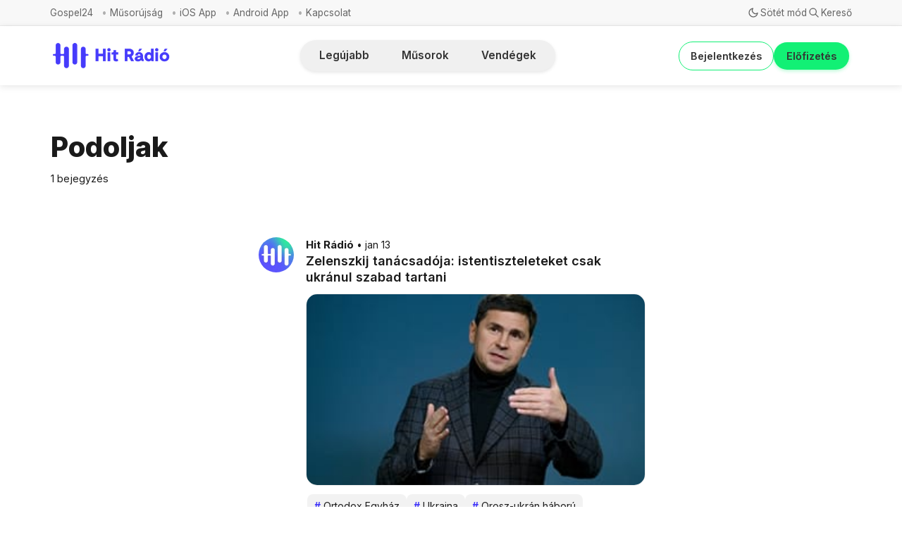

--- FILE ---
content_type: text/html; charset=utf-8
request_url: https://hitradio.hu/tag/podoljak/
body_size: 9800
content:
<!DOCTYPE html>
<html lang="hu">
  <head>
    <meta charset="utf-8">
    <meta http-equiv="X-UA-Compatible" content="IE=edge">

    <title>Podoljak - Hit Rádió</title>

    <meta name="HandheldFriendly" content="True" />
    <meta name="viewport" content="width=device-width, initial-scale=1.0" />
    

    <link rel="preload" href="/assets/dist/app.min.js?v=783d5fb4cb" as="script">
    <link rel="preload" href="/assets/dist/app.min.css?v=783d5fb4cb" as="style">
    <link rel="preconnect" href="https://fonts.googleapis.com">
    <link rel="preconnect" href="https://fonts.gstatic.com" crossorigin>
    <link rel="preload stylesheet" href="https://fonts.googleapis.com/css2?family=Inter:wght@300;400;500;600;700;800&display=swap" 
          as="style" onload="this.onload=null;this.rel='stylesheet'" crossorigin>

    <noscript>
      <link href="https://fonts.googleapis.com/css2?family=Inter:wght@300;400;500;600;700;800&display=swap" rel="stylesheet">
    </noscript>

    <style>
		@font-face {
			font-family: 'PPNeueCorp-CompactUltrabold';
			src: url('/assets/fonts/PPNeueCorp-CompactUltrabold.otf?v=783d5fb4cb') format('opentype');
		}

      body { 
        --font-sans: var(--gh-font-body, 'Inter')
      }
      body h1,body h2,body h3,body h4,body h5,body h6 { font-family: var(--gh-font-heading, 'Inter'); }
	  
	.btn--accent {
		color: white !important;
	}
	
	.btn--primary {
		color: white !important;
	}
	
	.hero__img {
		display: none !important;
	}
	
	.hero__figure img {
		display: none !important;
		width: 100%;
	}
	
    </style>

    <script async defer src="/assets/dist/app.min.js?v=783d5fb4cb"></script>
    <script async defer src="/assets/js/dropdown-fix.js?v=783d5fb4cb"></script>

    <link rel="stylesheet" type="text/css" href="/assets/dist/app.min.css?v=783d5fb4cb" />
    <link rel="stylesheet" type="text/css" href="/assets/css/new-header.css?v=783d5fb4cb" />
    <link rel="stylesheet" type="text/css" href="/assets/css/sidebar-custom.css?v=783d5fb4cb" />
    <link rel="stylesheet" type="text/css" href="/assets/css/components/musorok-page.css?v=783d5fb4cb" />
    <link rel="stylesheet" type="text/css" href="/assets/css/nav-custom.css?v=783d5fb4cb" />
    <link rel="stylesheet" type="text/css" href="/assets/css/main-spacing.css?v=783d5fb4cb" />
    <link rel="stylesheet" type="text/css" href="/assets/css/components/visibility-indicators.css?v=783d5fb4cb" />
    <link rel="stylesheet" type="text/css" href="/assets/css/components/hitelet-page.css?v=783d5fb4cb" />
    <link rel="stylesheet" type="text/css" href="/assets/css/mobile-layout.css?v=783d5fb4cb" />
    <link rel="stylesheet" type="text/css" href="/assets/css/multi-author.css?v=783d5fb4cb" />
    <link rel="stylesheet" type="text/css" href="/assets/css/notification-fix.css?v=783d5fb4cb" />
    <link rel="stylesheet" type="text/css" href="/assets/css/components/benefit-boxes.css?v=783d5fb4cb" />
    <link rel="stylesheet" type="text/css" href="/assets/css/footer-custom.css?v=783d5fb4cb" />
    <link rel="stylesheet" type="text/css" href="/assets/css/load-more-button.css?v=783d5fb4cb" />
    <link rel="stylesheet" type="text/css" href="/assets/css/custom-author-element.css?v=783d5fb4cb" />
    <link rel="stylesheet" type="text/css" href="/assets/css/post-access-cta-custom.css?v=783d5fb4cb" />
    <link rel="stylesheet" type="text/css" href="/assets/css/single-column-post-card.css?v=783d5fb4cb" />
    <link rel="stylesheet" type="text/css" href="/assets/css/tag-hero.css?v=783d5fb4cb" />

    <!--cssential--><style></style><!--/cssential-->

    <script>
  // Basic Config
  let CONFIG = {
    GHOST_URL: `https://hitradio.hu`, 
    GHOST_KEY: ``,
    GHOST_SEARCH_IN_CONTENT: false,
    GHOST_VERSION: 'v5.0',
    GHOST_SEARCH_LIMIT: 8,
    DEFAULT_COLOR_SCHEME: `System`,
    ENABLE_FLOATING_HEADER: !!``,
    ENABLE_IMAGE_LIGHTBOX: !!`true`,
    OPEN_LINKS_IN_NEW_TAB: !!``,
    ENABLE_PWA: false, /* Enable PWA - Progressive Web App */
    DISQUS_SHORTNAME: 'biron-demo', /* Replace 'biron-demo' with your disqus account shortname */
    COVE_ID: 'ab54ff64f87b5164490617011224d5f9' /* To use Cove, replace the below id with your cove publication id*/
  }
</script>

<style>
  :root {
    --global-theme-notifications: flex; /* flex/none */
    --global-intro-bg: var(--color-primary); /* you can add your own color */
    --global-theme-toggle: flex; /* flex/none */
    --global-search: flex; /* flex/none */
    --global-search-by-tag: flex; /* flex/none */
    --global-max-width: 1280px; /* site max width */
    --global-content-width: 40rem; /* post-content-width */
    --global-radius: 5px; /* default radius */
    --global-gallery-gap: 0.5em; /* Image gallery distance between images */
    --global-hyphens: none; /* none/auto */
    --global-header-position: sticky; /* relative/sticky */
    --global-header-height: 80px;
    --global-progress-bar: visible; /* visible/hidden */
    --global-scroll-top: hidden; /* visible/hidden */
    --global-content-preview-fading: 0%; /* 80%-100% for fading effect */
    --global-announcement-height: 60px;
    --color-secondary: #e052a5;
  }
</style>

    <script>
  // Dark/Light Theme Handling
  let preferredTheme; 
  if (CONFIG.DEFAULT_COLOR_SCHEME.toLowerCase() === 'system') {
    const preferredColorScheme = 
    ( window.matchMedia 
      && window.matchMedia('(prefers-color-scheme: dark)').matches
    ) 
    ? 'dark' 
    : 'light'
    preferredTheme = localStorage.getItem('USER_COLOR_SCHEME') || preferredColorScheme;
  } else {
    preferredTheme = localStorage.getItem('USER_COLOR_SCHEME') || CONFIG.DEFAULT_COLOR_SCHEME.toLowerCase();
  }
  document.documentElement.setAttribute('data-color-scheme', preferredTheme);

  // Newsletter overlay
  let userIntroPreference = localStorage.getItem('USER_INTRO');
  if (userIntroPreference) {
    document.documentElement.setAttribute('data-intro', userIntroPreference);
  }
  
  // Global values needed
  let GLOBAL = {
    CURRENT_PAGE: parseInt('1') || 1,
    NEXT_PAGE: parseInt('') || 2,
    NEXT_PAGE_LINK: '',
    MAX_PAGES: parseInt('1') || 1, 
    LAST_PAGE: parseInt('1') === parseInt('1'),
    POSTS_PER_PAGE: parseInt('20') || 20,
    SCROLL_POS: 0
  }
</script>    

    <link rel="icon" href="https://hitradio.hu/content/images/size/w256h256/2025/10/fbbec2b9-75bb-457f-a963-922568d63fcf.jpeg" type="image/jpeg">
    <link rel="canonical" href="https://hitradio.hu/tag/podoljak/">
    <meta name="referrer" content="no-referrer-when-downgrade">
    
    <meta property="og:site_name" content="Hit Rádió">
    <meta property="og:type" content="website">
    <meta property="og:title" content="Podoljak - Hit Rádió">
    <meta property="og:url" content="https://hitradio.hu/tag/podoljak/">
    <meta property="og:image" content="https://hitradio.hu/content/images/2025/04/Gray-and-Brown-Minimalist-Phone-Mockup-Instagram-Post.png">
    <meta property="article:publisher" content="https://www.facebook.com/hitradio.hu">
    <meta name="twitter:card" content="summary_large_image">
    <meta name="twitter:title" content="Podoljak - Hit Rádió">
    <meta name="twitter:url" content="https://hitradio.hu/tag/podoljak/">
    <meta name="twitter:image" content="https://hitradio.hu/content/images/2025/04/Gray-and-Brown-Minimalist-Phone-Mockup-Instagram-Post.png">
    <meta name="twitter:site" content="@hitradiohu">
    <meta property="og:image:width" content="1080">
    <meta property="og:image:height" content="706">
    
    <script type="application/ld+json">
{
    "@context": "https://schema.org",
    "@type": "Series",
    "publisher": {
        "@type": "Organization",
        "name": "Hit Rádió",
        "url": "https://hitradio.hu/",
        "logo": {
            "@type": "ImageObject",
            "url": "https://hitradio.hu/content/images/2025/03/Hit_Radio_Logo_2025.png"
        }
    },
    "url": "https://hitradio.hu/tag/podoljak/",
    "name": "Podoljak",
    "mainEntityOfPage": "https://hitradio.hu/tag/podoljak/"
}
    </script>

    <meta name="generator" content="Ghost 6.8">
    <link rel="alternate" type="application/rss+xml" title="Hit Rádió" href="https://hitradio.hu/rss/">
    <script defer src="https://cdn.jsdelivr.net/ghost/portal@~2.56/umd/portal.min.js" data-i18n="true" data-ghost="https://hitradio.hu/" data-key="bb9bc9b237a442512d035c3404" data-api="https://hitradio.hu/ghost/api/content/" data-locale="hu" crossorigin="anonymous"></script><style id="gh-members-styles">.gh-post-upgrade-cta-content,
.gh-post-upgrade-cta {
    display: flex;
    flex-direction: column;
    align-items: center;
    font-family: -apple-system, BlinkMacSystemFont, 'Segoe UI', Roboto, Oxygen, Ubuntu, Cantarell, 'Open Sans', 'Helvetica Neue', sans-serif;
    text-align: center;
    width: 100%;
    color: #ffffff;
    font-size: 16px;
}

.gh-post-upgrade-cta-content {
    border-radius: 8px;
    padding: 40px 4vw;
}

.gh-post-upgrade-cta h2 {
    color: #ffffff;
    font-size: 28px;
    letter-spacing: -0.2px;
    margin: 0;
    padding: 0;
}

.gh-post-upgrade-cta p {
    margin: 20px 0 0;
    padding: 0;
}

.gh-post-upgrade-cta small {
    font-size: 16px;
    letter-spacing: -0.2px;
}

.gh-post-upgrade-cta a {
    color: #ffffff;
    cursor: pointer;
    font-weight: 500;
    box-shadow: none;
    text-decoration: underline;
}

.gh-post-upgrade-cta a:hover {
    color: #ffffff;
    opacity: 0.8;
    box-shadow: none;
    text-decoration: underline;
}

.gh-post-upgrade-cta a.gh-btn {
    display: block;
    background: #ffffff;
    text-decoration: none;
    margin: 28px 0 0;
    padding: 8px 18px;
    border-radius: 4px;
    font-size: 16px;
    font-weight: 600;
}

.gh-post-upgrade-cta a.gh-btn:hover {
    opacity: 0.92;
}</style><script async src="https://js.stripe.com/v3/"></script>
    <script defer src="https://cdn.jsdelivr.net/ghost/sodo-search@~1.8/umd/sodo-search.min.js" data-key="bb9bc9b237a442512d035c3404" data-styles="https://cdn.jsdelivr.net/ghost/sodo-search@~1.8/umd/main.css" data-sodo-search="https://hitradio.hu/" data-locale="hu" crossorigin="anonymous"></script>
    
    <link href="https://hitradio.hu/webmentions/receive/" rel="webmention">
    <script defer src="/public/cards.min.js?v=783d5fb4cb"></script>
    <link rel="stylesheet" type="text/css" href="/public/cards.min.css?v=783d5fb4cb">
    <script defer src="/public/member-attribution.min.js?v=783d5fb4cb"></script><style>:root {--ghost-accent-color: #463bfb;}</style>
  </head>
  <body class="tag-template tag-podoljak">
        
    
    
    <div class="secondary-nav">
  <div class="secondary-nav__container">
    <nav class="secondary-nav__navigation">
      <ul class="nav secondary">
    <li class="nav-gospel24"><a href="https://hitradio.hu/gospel24/">Gospel24</a></li>
    <li class="nav-musorujsag"><a href="https://hitradio.hu/musorujsag/">Műsorújság</a></li>
    <li class="nav-ios-app"><a href="https://apps.apple.com/hu/app/hit-r%C3%A1di%C3%B3/id1456243475?l=hu">iOS App</a></li>
    <li class="nav-android-app"><a href="https://play.google.com/store/apps/details?id=hu.hitgyulekezete.hitradio&hl=hu">Android App</a></li>
    <li class="nav-kapcsolat"><a href="https://hitradio.hu/kapcsolat/">Kapcsolat</a></li>
</ul>
    </nav>
    <div class="secondary-nav__controls">
      <button class="secondary-nav__theme-toggle js-theme-toggle"
        title="Téma váltása" aria-label="Téma váltása" type="button">
        <span class="icon-wrapper theme-icon-light"><i class="icon icon-brightness-up icon--sm">
  <svg class="icon__svg">
    <use xlink:href="/assets/icons/icon-sprite.svg?v=783d5fb4cb#brightness-up"></use>
  </svg>
</i></span>
        <span class="icon-wrapper theme-icon-dark"><i class="icon icon-moon icon--sm">
  <svg class="icon__svg">
    <use xlink:href="/assets/icons/icon-sprite.svg?v=783d5fb4cb#moon"></use>
  </svg>
</i></span>
        <span class="toggle-text theme-text-light">Világos mód</span>
        <span class="toggle-text theme-text-dark">Sötét mód</span>
      </button>

      <button class="secondary-nav__search-toggle" data-ghost-search
        type="button" title="Keresés" aria-label="Keresés">
        <span class="icon-wrapper"><i class="icon icon-search icon--sm">
  <svg class="icon__svg">
    <use xlink:href="/assets/icons/icon-sprite.svg?v=783d5fb4cb#search"></use>
  </svg>
</i></span>
        <span class="toggle-text">Kereső</span>
      </button>
    </div>
  </div>
</div>

<header class="new-header js-header is-relative">
  <div class="new-header__container">
    <div class="new-header__left">
<a class="new-header__brand" href="https://hitradio.hu">          <img class="new-header__logo"
            src="/content/images/size/w300/2025/03/Hit_Radio_Logo_2025.png"
            alt="Hit Rádió"/>
</a>    </div>

    <div class="new-header__center">
      <nav class="new-header__navigation">
        <div class="new-header__nav-wrapper">
          <div class="nav-container">

            <ul class="nav">
    <li class="nav-legujabb"><a href="https://hitradio.hu/">Legújabb</a></li>
    <li class="nav-musorok"><a href="https://hitradio.hu/musorok/">Műsorok</a></li>
    <li class="nav-vendegek"><a href="https://hitradio.hu/vendegek/">Vendégek</a></li>
</ul>
          </div>
        </div>
      </nav>
    </div>

    <div class="new-header__right">

          <a href="/signin/" class="new-header__signin">
            Bejelentkezés
          </a>
          <a href="/elofizetes/" class="new-header__signup">
            Előfizetés
          </a>
            </div>
  </div>
</header>

<script>
  document.addEventListener('DOMContentLoaded', function() {
    
    // Add nav icons if nav-icons.js is present
    if (typeof addNavigationIcons === 'function') {
      const navItems = document.querySelectorAll('.new-header__nav-item a');
      addNavigationIcons(navItems, 'new-header__nav-icon');
    }
  });
</script>

    <nav class="menu js-menu">
  <ul class="nav">
    <li class="nav-legujabb"><a href="https://hitradio.hu/">Legújabb</a></li>
    <li class="nav-musorok"><a href="https://hitradio.hu/musorok/">Műsorok</a></li>
    <li class="nav-vendegek"><a href="https://hitradio.hu/vendegek/">Vendégek</a></li>
</ul>

    <ul class="nav secondary">
    <li class="nav-gospel24"><a href="https://hitradio.hu/gospel24/">Gospel24</a></li>
    <li class="nav-musorujsag"><a href="https://hitradio.hu/musorujsag/">Műsorújság</a></li>
    <li class="nav-ios-app"><a href="https://apps.apple.com/hu/app/hit-r%C3%A1di%C3%B3/id1456243475?l=hu">iOS App</a></li>
    <li class="nav-android-app"><a href="https://play.google.com/store/apps/details?id=hu.hitgyulekezete.hitradio&hl=hu">Android App</a></li>
    <li class="nav-kapcsolat"><a href="https://hitradio.hu/kapcsolat/">Kapcsolat</a></li>
</ul>
</nav>
    <div class="search js-search">
  <div class="search__hdr">
    <form action="/" method="get" class="search__form items-center bg-acc-2 js-search-form">
      <input type="text" id="ghost-search-field" class="search__input" aria-label="Keresés"
        title="Keresés" placeholder="Keresés" autocomplete="off" required/>
      <div class="search__icon">
        <i class="icon icon-search icon--sm">
  <svg class="icon__svg">
    <use xlink:href="/assets/icons/icon-sprite.svg?v=783d5fb4cb#search"></use>
  </svg>
</i>      </div>
    </form>
    <button class="search--close bg-acc-2 js-search-close"
      title="Bezárás" aria-label="Bezárás">
        <i class="icon icon-x icon--sm">
  <svg class="icon__svg">
    <use xlink:href="/assets/icons/icon-sprite.svg?v=783d5fb4cb#x"></use>
  </svg>
</i>    </button>
    <div class="search__info">
      <span class="js-search-info">Kérjük, adj meg legalább 3 karaktert</span>
      <span class="js-search-number m-r-xs fw-700 color-primary is-hidden">0</span><span class="js-search-notify is-hidden fw-600">találat</span>
    </div>
  </div>
  <div class="search-helper">
        <button class="search__tag m-r-sm m-b-sm js-search-tag" aria-label="Hírek"
          >Hírek</button>
        <button class="search__tag m-r-sm m-b-sm js-search-tag" aria-label="Videók"
          >Videók</button>
        <button class="search__tag m-r-sm m-b-sm js-search-tag" aria-label="Közélet"
          >Közélet</button>
        <button class="search__tag m-r-sm m-b-sm js-search-tag" aria-label="Közélet és gazdaság"
          >Közélet és gazdaság</button>
        <button class="search__tag m-r-sm m-b-sm js-search-tag" aria-label="Világnézet"
          >Világnézet</button>
  </div>
  <div class="search-content">
    <div class="search-result js-search-results" id="ghost-search-results"></div>
  </div>
</div>

    <main class="container wrapper main">
      
  <div class="container">
    <div class="tag-hero tag-hero--no-image">
      
      <div class="tag-hero__content">
        <h1 class="tag-hero__title">Podoljak</h1>
        <div class="tag-hero__details">
          <span>1 bejegyzés</span>
        </div>
      </div>
    </div>
  </div>

  <div class="row">
    <div class="col-xs-12 col-lg-6 col-lg-offset-3">
      <div class="twitter-post-feed js-post-feed">
          <article class="twitter-post-card post tag-ortodox-egyhaz tag-ukrajna tag-orosz-ukran-haboru tag-podoljak tag-zelenszkij tag-kulfold tag-hirek tag-vallasszabadsag tag-hash-import-2024-01-22-20-01 featured" data-visibility="public" data-tag="ortodox-egyhaz">
  <div class="twitter-post-card__left-column">
      <a href="https://hitradio.hu/author/hitradio/" aria-label="Hit Rádió">
          <img class="twitter-post-card__author-image" 
               src="/content/images/size/w100/2025/10/fbbec2b9-75bb-457f-a963-922568d63fcf-1.jpeg" 
               alt="Hit Rádió">
      </a>
  </div>
  
  <div class="twitter-post-card__right-column">
      <div class="twitter-post-card__author-row">
        <a href="https://hitradio.hu/author/hitradio/" class="twitter-post-card__author-name">Hit Rádió</a>
        <span class="twitter-post-card__date">jan 13</span>
      </div>
    
    <div class="twitter-post-card__content">
      <a href="/zelenszkij-tanacsadoja-istentiszteleteket-csak-ukranul-szabad-tartani/" class="twitter-post-card__link">
        <h2 class="twitter-post-card__title">Zelenszkij tanácsadója: istentiszteleteket csak ukránul szabad tartani</h2>
        
          <div class="twitter-post-card__image">
            <img class="lazyload" 
                 data-srcset="/content/images/size/w300/2023/01/-------_-------.jpg 600w,
                             /content/images/size/w600/2023/01/-------_-------.jpg 1000w,
                             /content/images/size/w1000/2023/01/-------_-------.jpg 2000w"
                 data-sizes="auto"
                 src="/content/images/size/w30/2023/01/-------_-------.jpg"
                 alt="Zelenszkij tanácsadója: istentiszteleteket csak ukránul szabad tartani">
          </div>
          
            <div class="twitter-post-card__tags">
                <a href="/tag/ortodox-egyhaz/" class="twitter-post-card__tag">
                  <span class="twitter-post-card__tag-hash">#</span>Ortodox Egyház
                </a>
                <a href="/tag/ukrajna/" class="twitter-post-card__tag">
                  <span class="twitter-post-card__tag-hash">#</span>Ukrajna
                </a>
                <a href="/tag/orosz-ukran-haboru/" class="twitter-post-card__tag">
                  <span class="twitter-post-card__tag-hash">#</span>Orosz-ukrán háború
                </a>
                <a href="/tag/podoljak/" class="twitter-post-card__tag">
                  <span class="twitter-post-card__tag-hash">#</span>Podoljak
                </a>
            </div>
      </a>
    </div>
    

  </div>
</article>
      </div>
    </div>
  </div>

  <div class="twitter-load-more">
  <button class="btn btn--wide btn--filled js-load-more">
    További bejegyzések betöltése
  </button>
</div>

    </main>

    <svg style="display: none;">
  <symbol id="icon-youtube" viewBox="0 0 24 24">
    <path d="M23.498 6.186a3.016 3.016 0 0 0-2.122-2.136C19.505 3.545 12 3.545 12 3.545s-7.505 0-9.377.505A3.017 3.017 0 0 0 .502 6.186C0 8.07 0 12 0 12s0 3.93.502 5.814a3.016 3.016 0 0 0 2.122 2.136c1.871.505 9.376.505 9.376.505s7.505 0 9.377-.505a3.015 3.015 0 0 0 2.122-2.136C24 15.93 24 12 24 12s0-3.93-.502-5.814zM9.545 15.568V8.432L15.818 12l-6.273 3.568z"/>
  </symbol>
  
  <symbol id="icon-instagram" viewBox="0 0 24 24">
    <path d="M12 2.163c3.204 0 3.584.012 4.85.07 3.252.148 4.771 1.691 4.919 4.919.058 1.265.069 1.645.069 4.849 0 3.205-.012 3.584-.069 4.849-.149 3.225-1.664 4.771-4.919 4.919-1.266.058-1.644.07-4.85.07-3.204 0-3.584-.012-4.849-.07-3.26-.149-4.771-1.699-4.919-4.92-.058-1.265-.07-1.644-.07-4.849 0-3.204.013-3.583.07-4.849.149-3.227 1.664-4.771 4.919-4.919 1.266-.057 1.645-.069 4.849-.069zM12 0C8.741 0 8.333.014 7.053.072 2.695.272.273 2.69.073 7.052.014 8.333 0 8.741 0 12c0 3.259.014 3.668.072 4.948.2 4.358 2.618 6.78 6.98 6.98C8.333 23.986 8.741 24 12 24c3.259 0 3.668-.014 4.948-.072 4.354-.2 6.782-2.618 6.979-6.98.059-1.28.073-1.689.073-4.948 0-3.259-.014-3.667-.072-4.947-.196-4.354-2.617-6.78-6.979-6.98C15.668.014 15.259 0 12 0zm0 5.838a6.162 6.162 0 1 0 0 12.324 6.162 6.162 0 0 0 0-12.324zM12 16a4 4 0 1 1 0-8 4 4 0 0 1 0 8zm6.406-11.845a1.44 1.44 0 1 0 0 2.881 1.44 1.44 0 0 0 0-2.881z"/>
  </symbol>
  
  <symbol id="icon-facebook" viewBox="0 0 24 24">
    <path d="M24 12.073c0-6.627-5.373-12-12-12s-12 5.373-12 12c0 5.99 4.388 10.954 10.125 11.854v-8.385H7.078v-3.47h3.047V9.43c0-3.007 1.792-4.669 4.533-4.669 1.312 0 2.686.235 2.686.235v2.953H15.83c-1.491 0-1.956.925-1.956 1.874v2.25h3.328l-.532 3.47h-2.796v8.385C19.612 23.027 24 18.062 24 12.073z"/>
  </symbol>
</svg>
<footer class="footer">
  <div class="container wrapper">
    <div class="footer__top">
      <div class="row">
        <div class="col-xs-12 col-md-4 footer__el">
          <div class="footer__social-icons">
            <div class="footer__social-column">
              <h4 class="footer__links-title">Közösségi média</h4>
              <a href="https://www.youtube.com/@hitradiohitelet" class="footer__social-link" target="_blank" rel="noopener noreferrer">
                <svg class="footer__social-icon"><use xlink:href="#icon-youtube"></use></svg>
                Hit Rádió Hitélet
              </a>
              <a href="https://www.youtube.com/@hitradiobudapest" class="footer__social-link" target="_blank" rel="noopener noreferrer">
                <svg class="footer__social-icon"><use xlink:href="#icon-youtube"></use></svg>
                Hit Rádió Közélet
              </a>
              <a href="https://instagram.com/hitradiobp/" class="footer__social-link" target="_blank" rel="noopener noreferrer">
                <svg class="footer__social-icon"><use xlink:href="#icon-instagram"></use></svg>
                Hit Rádió
              </a>
            </div>
            
            <div class="footer__social-column">
              <a href="https://www.youtube.com/@feketerita" class="footer__social-link" target="_blank" rel="noopener noreferrer">
                <svg class="footer__social-icon"><use xlink:href="#icon-youtube"></use></svg>
                Fekete Rita
              </a>
              <a href="https://www.facebook.com/fktrita" class="footer__social-link" target="_blank" rel="noopener noreferrer">
                <svg class="footer__social-icon"><use xlink:href="#icon-facebook"></use></svg>
                Fekete Rita
              </a>
              <a href="https://www.youtube.com/channel/UCZCShwIZHXU3tZ9UKHhU6jQ" class="footer__social-link" target="_blank" rel="noopener noreferrer">
                <svg class="footer__social-icon"><use xlink:href="#icon-youtube"></use></svg>
                Tribün
              </a>
              <a href="https://www.facebook.com/tribun.podcast" class="footer__social-link" target="_blank" rel="noopener noreferrer">
                <svg class="footer__social-icon"><use xlink:href="#icon-facebook"></use></svg>
                Tribün
              </a>
            </div>
          </div>
        </div>

        <div class="col-xs-12 col-md-4 footer__el">
          <div class="footer__links-section">
            <h3 class="footer__links-title">Navigáció</h3>
            <div class="row">
              <div class="col-xs-6">
                <ul class="nav">
    <li class="nav-legujabb"><a href="https://hitradio.hu/">Legújabb</a></li>
    <li class="nav-musorok"><a href="https://hitradio.hu/musorok/">Műsorok</a></li>
    <li class="nav-vendegek"><a href="https://hitradio.hu/vendegek/">Vendégek</a></li>
</ul>
              </div>
              
              <div class="col-xs-6">
                  <ul class="nav secondary">
    <li class="nav-gospel24"><a href="https://hitradio.hu/gospel24/">Gospel24</a></li>
    <li class="nav-musorujsag"><a href="https://hitradio.hu/musorujsag/">Műsorújság</a></li>
    <li class="nav-ios-app"><a href="https://apps.apple.com/hu/app/hit-r%C3%A1di%C3%B3/id1456243475?l=hu">iOS App</a></li>
    <li class="nav-android-app"><a href="https://play.google.com/store/apps/details?id=hu.hitgyulekezete.hitradio&hl=hu">Android App</a></li>
    <li class="nav-kapcsolat"><a href="https://hitradio.hu/kapcsolat/">Kapcsolat</a></li>
</ul>
              </div>
            </div>
          </div>
        </div>

        <div class="col-xs-12 col-md-4 footer__el">
          <div class="footer__links-section">
            <h3 class="footer__links-title">További linkek</h3>
            <ul class="footer__links-list">
              <li><a href="https://hitradio.hu/status/" target="_blank" rel="noopener noreferrer">Szól a rádió?</a></li>
              <li><a href="https://hitradio.hu/legutobb-jatszott-dalok-musorok/" target="_blank" rel="noopener noreferrer">Legutóbb játszott dalok, műsorok</a></li>
              <li><a href="https://hitradio.hu/komment-szabalyzat/" target="_blank" rel="noopener noreferrer">Hozzászólási szabályzat</a></li>
              <li><a href="https://hitinfo.hu/impresszum/" target="_blank" rel="noopener noreferrer">Impresszum</a></li>
              <li><a href="https://hit.hu/adatvedelem" target="_blank" rel="noopener noreferrer">Adatvédelem</a></li>
            </ul>
          </div>
        </div>
      </div>

      <div class="footer__center-logo">
          <img class="footer__logo lazyload"
            src="/content/images/size/w300/2025/03/Hit_Radio_Logo_2025.png"
            alt="Hit Rádió"/>

        <div class="footer__description">
          A Hit Rádióban elhangzott hitéleti beszélgetések egy helyen.
        </div>
      </div>
      
      <div class="footer__small-links">
        <a href="https://www.hitgyulekezete.hu/" target="_blank" rel="noopener noreferrer">Hit Gyülekezete</a>
        <a href="https://www.nemethsandor.hu/" target="_blank" rel="noopener noreferrer">Németh Sándor</a>
        <a href="https://www.szpa.hu/" target="_blank" rel="noopener noreferrer">Szent Pál Akadémia</a>
        <a href="https://www.patmosrecords.hu/" target="_blank" rel="noopener noreferrer">Patmos Records</a>
      </div>
    </div>

    <div class="footer__bottom text-center">
      <span>&copy;2026&nbsp;<a href="https://hitradio.hu">Hit Rádió</a>.</span>
    </div>
  </div>
</footer>

    <button class="btn-toggle-round scroll-top js-scroll-top"
  type="button" title="Görgetés az elejére" aria-label="Görgetés az elejére">
  <i class="icon icon-arrow-up icon--sm">
  <svg class="icon__svg">
    <use xlink:href="/assets/icons/icon-sprite.svg?v=783d5fb4cb#arrow-up"></use>
  </svg>
</i></button>

  
    

    <div class="notifications">
  <div class="notify notify-signup">
    <div class="notify__msg">Szuper! Sikeresen regisztráltál.</div> 
    <button class="notify__close js-notify-close" data-class="signup-success" aria-label="Bezárás"></button>
  </div>

  <div class="notify notify-signin">
    <div class="notify__msg">Üdv újra! Sikeresen bejelentkeztél.</div> 
    <button class="notify__close js-notify-close" data-class="signin-success" aria-label="Bezárás"></button>
  </div>

  <div class="notify notify-subscribe">
    <div class="notify__msg">Sikeresen feliratkoztál a(z) Hit Rádió oldalra.</div> 
    <button class="notify__close js-notify-close" data-class="subscribe-success" aria-label="Bezárás"></button>
  </div>

  <div class="notify notify-expired">
    <div class="notify__msg">A linked lejárt.</div> 
    <button class="notify__close js-notify-close" data-class="link-expired" aria-label="Bezárás"></button>
  </div>

  <div class="notify notify-checkout">
    <div class="notify__msg">Sikeres! Ellenőrizd az emailed a varázslinkért a bejelentkezéshez.</div> 
    <button class="notify__close js-notify-close" data-class="checkout-success" aria-label="Bezárás"></button>
  </div>

  <div class="notify notify-billing-success">
    <div class="notify__msg">Sikeres! A számlázási adataid frissítve lettek.</div> 
    <button class="notify__close js-notify-close" data-class="billing-success" aria-label="Bezárás"></button>
  </div>

  <div class="notify notify-billing-cancel">
    <div class="notify__msg">A számlázási adataid nem frissültek.</div> 
    <button class="notify__close js-notify-close" data-class="billing-cancel" aria-label="Bezárás"></button>
  </div>
</div>


    <script>
      if (CONFIG.ENABLE_PWA && 'serviceWorker' in navigator) {
        window.addEventListener('load', function() {
          navigator.serviceWorker.register('/sw.js');
        });
      }
    </script>

      <script>
    const scrollTop = document.querySelector('.js-scroll-top');

    if (scrollTop) {
      const offset = 80;

      window.addEventListener('scroll', function(event) {
        //Scroll back to top
        const scrollPos = window.scrollY || window.scrollTop || document.getElementsByTagName('html')[0].scrollTop;
        scrollPos > offset ? scrollTop.classList.add('is-active') : scrollTop.classList.remove('is-active');
      
      }, false);
    }
  </script>

  <script>
    // Give the parameter a variable name
    const qsParams = new URLSearchParams(window.location.search);
    const isAction = qsParams.has('action');
    const isStripe = qsParams.has('stripe');
    const success = qsParams.get('success');
    const action = qsParams.get('action');
    const stripe = qsParams.get('stripe');

    if (qsParams && isAction) {
      if (success === "true") {
        switch (action) {
          case 'subscribe':
            document.body.classList.add('subscribe-success')
            break;
          case 'signup': 
            document.body.classList.add('signup-success');
            break;
          case 'signin':
            document.body.classList.add('signin-success');
            break;
          default:
            break;
        }
      } else {
        document.body.classList.add('link-expired');
      }
    }

    if (qsParams && isStripe) {
      switch (stripe) {
        case 'success':
          document.body.classList.add('checkout-success');
          break;
        case 'billing-update-success':
          document.body.classList.add('billing-success');
          break;
        case 'billing-update-cancel':
          document.body.classList.add('billing-cancel');
          break;
        default:
          break;
      }
    }
    
    /**
    * Clean URI
    */
    function clearURI() {
      window.history.replaceState({}, '', `${window.location.pathname}`);
    }
  </script>


    <script>
    !function(t,e){var o,n,p,r;e.__SV||(window.posthog && window.posthog.__loaded)||(window.posthog=e,e._i=[],e.init=function(i,s,a){function g(t,e){var o=e.split(".");2==o.length&&(t=t[o[0]],e=o[1]),t[e]=function(){t.push([e].concat(Array.prototype.slice.call(arguments,0)))}}(p=t.createElement("script")).type="text/javascript",p.crossOrigin="anonymous",p.async=!0,p.src=s.api_host.replace(".i.posthog.com","-assets.i.posthog.com")+"/static/array.js",(r=t.getElementsByTagName("script")[0]).parentNode.insertBefore(p,r);var u=e;for(void 0!==a?u=e[a]=[]:a="posthog",u.people=u.people||[],u.toString=function(t){var e="posthog";return"posthog"!==a&&(e+="."+a),t||(e+=" (stub)"),e},u.people.toString=function(){return u.toString(1)+".people (stub)"},o="init Xr es pi Zr rs Kr Qr capture Ni calculateEventProperties os register register_once register_for_session unregister unregister_for_session ds getFeatureFlag getFeatureFlagPayload isFeatureEnabled reloadFeatureFlags updateEarlyAccessFeatureEnrollment getEarlyAccessFeatures on onFeatureFlags onSurveysLoaded onSessionId getSurveys getActiveMatchingSurveys renderSurvey displaySurvey cancelPendingSurvey canRenderSurvey canRenderSurveyAsync identify setPersonProperties group resetGroups setPersonPropertiesForFlags resetPersonPropertiesForFlags setGroupPropertiesForFlags resetGroupPropertiesForFlags reset get_distinct_id getGroups get_session_id get_session_replay_url alias set_config startSessionRecording stopSessionRecording sessionRecordingStarted captureException startExceptionAutocapture stopExceptionAutocapture loadToolbar get_property getSessionProperty us ns createPersonProfile hs Vr vs opt_in_capturing opt_out_capturing has_opted_in_capturing has_opted_out_capturing get_explicit_consent_status is_capturing clear_opt_in_out_capturing ss debug O ls getPageViewId captureTraceFeedback captureTraceMetric qr".split(" "),n=0;n<o.length;n++)g(u,o[n]);e._i.push([i,s,a])},e.__SV=1)}(document,window.posthog||[]);
    posthog.init('phc_TiHfdGAifVQ2mCJKCQmYnL6MPkvxgYOM3rthT8K2gGk', {
        api_host: 'https://eu.i.posthog.com',
        defaults: '2025-11-30',
        person_profiles: 'identified_only', // or 'always' to create profiles for anonymous users as well
    })
</script>

<!-- Global site tag (gtag.js) - Google Analytics -->
<script defer src="https://www.googletagmanager.com/gtag/js?id=UA-60941737-1"></script>
<script>
  window.dataLayer = window.dataLayer || [];
  function gtag(){dataLayer.push(arguments);}
  gtag('js', new Date());

  gtag('config', 'UA-60941737-1');
</script>

<div id="radioPlayerRoot"></div>

<script defer src="https://pagead2.googlesyndication.com/pagead/js/adsbygoogle.js?client=ca-pub-6106061176920489"
     crossorigin="anonymous"></script>
<script defer src="https://tally.so/widgets/embed.js"></script>
<script defer src="https://cdn.jsdelivr.net/npm/@tailwindcss/browser@4"></script>
<script>
  tailwind.config = {
    corePlugins: {
      preflight: false
    }
}
</script>
<script defer src="https://cdnjs.cloudflare.com/ajax/libs/font-awesome/6.7.2/js/all.min.js" integrity="sha512-b+nQTCdtTBIRIbraqNEwsjB6UvL3UEMkXnhzd8awtCYh0Kcsjl9uEgwVFVbhoj3uu1DO1ZMacNvLoyJJiNfcvg==" crossorigin="anonymous" referrerpolicy="no-referrer"></script>
<script defer src="/static/radioPlayer.js"></script>
    
    <script src="/assets/js/nav-icons.js?v=783d5fb4cb"></script>
    
    <script src="/assets/js/post-filter.js?v=783d5fb4cb"></script>
  <script defer src="https://static.cloudflareinsights.com/beacon.min.js/vcd15cbe7772f49c399c6a5babf22c1241717689176015" integrity="sha512-ZpsOmlRQV6y907TI0dKBHq9Md29nnaEIPlkf84rnaERnq6zvWvPUqr2ft8M1aS28oN72PdrCzSjY4U6VaAw1EQ==" data-cf-beacon='{"version":"2024.11.0","token":"c63b223b2e704f76921b438b097bfdc8","r":1,"server_timing":{"name":{"cfCacheStatus":true,"cfEdge":true,"cfExtPri":true,"cfL4":true,"cfOrigin":true,"cfSpeedBrain":true},"location_startswith":null}}' crossorigin="anonymous"></script>
</body>
</html>


--- FILE ---
content_type: text/html; charset=utf-8
request_url: https://www.google.com/recaptcha/api2/aframe
body_size: 264
content:
<!DOCTYPE HTML><html><head><meta http-equiv="content-type" content="text/html; charset=UTF-8"></head><body><script nonce="3NnP8li_fI6YytgadO0m7w">/** Anti-fraud and anti-abuse applications only. See google.com/recaptcha */ try{var clients={'sodar':'https://pagead2.googlesyndication.com/pagead/sodar?'};window.addEventListener("message",function(a){try{if(a.source===window.parent){var b=JSON.parse(a.data);var c=clients[b['id']];if(c){var d=document.createElement('img');d.src=c+b['params']+'&rc='+(localStorage.getItem("rc::a")?sessionStorage.getItem("rc::b"):"");window.document.body.appendChild(d);sessionStorage.setItem("rc::e",parseInt(sessionStorage.getItem("rc::e")||0)+1);localStorage.setItem("rc::h",'1769487073491');}}}catch(b){}});window.parent.postMessage("_grecaptcha_ready", "*");}catch(b){}</script></body></html>

--- FILE ---
content_type: text/css; charset=UTF-8
request_url: https://hitradio.hu/assets/css/single-column-post-card.css?v=783d5fb4cb
body_size: 366
content:
/* Simple post card with image on left, title on right, tags and date below title */

/* Grid post feed layout */
.grid.post-feed {
  display: flex;
  flex-direction: column;
  gap: 1.5rem;
  margin-bottom: 2rem;
  width: 100%;
}

/* Post card */
.post-card {
  display: flex;
  flex-direction: row;
  position: relative;
  background-color: var(--color-bg);
  border-radius: var(--global-radius);
  overflow: hidden;
  border: 1px solid var(--color-border);
  transition: transform 0.2s ease;
  width: 100%;
}

.post-card:hover {
  transform: translateY(-2px);
}

/* Feature image with 16:9 ratio */
.post-card__media {
  position: relative;
  width: 200px;
  min-width: 200px;
  height: 112px; /* 16:9 aspect ratio */
  overflow: hidden;
  flex-shrink: 0;
}

.post-card__img {
  width: 100%;
  height: 100%;
  object-fit: cover;
}

/* Post content */
.post-card__content {
  padding: 1rem 0 1rem 1rem;
  display: flex;
  flex-direction: column;
  flex-grow: 1;
  width: calc(100% - 200px);
}

/* Post title */
.post-card__title {
  font-size: 1.2rem;
  line-height: 1.3;
  margin-bottom: 0.5rem;
  font-weight: 600;
}

.post-card__title a {
  text-decoration: none;
  color: var(--color-text);
}

/* Post tags */
.post-card__header {
  display: flex;
  flex-wrap: wrap;
  margin-bottom: 0.5rem;
  align-items: center;
}

/* Post date */
.post-card__footer {
  font-size: 0.8rem;
  color: var(--color-text-acc-3);
}

.post-card__date {
  font-weight: 500;
}

/* Visibility indicators */
.post-card .visibility {
  position: absolute;
  top: 0.5rem;
  left: 0.5rem;
  background-color: rgba(0, 0, 0, 0.6);
  color: #fff;
  border-radius: 50%;
  width: 24px;
  height: 24px;
  display: flex;
  align-items: center;
  justify-content: center;
  font-size: 0.8rem;
  z-index: 2;
}

/* Dark mode adjustments */
[data-color-scheme="dark"] .post-card {
  border-color: var(--color-border);
}

/* Responsive adjustments */
@media (max-width: 600px) {
  .post-card {
    flex-direction: column;
  }
  
  .post-card__media {
    width: 100%;
    height: 168px; /* Maintain 16:9 on mobile */
  }
  
  .post-card__title {
    font-size: 1.1rem;
    margin-top: 0.5rem;
  }
  
  .post-card__content {
    padding: 0.8rem;
  }
}
